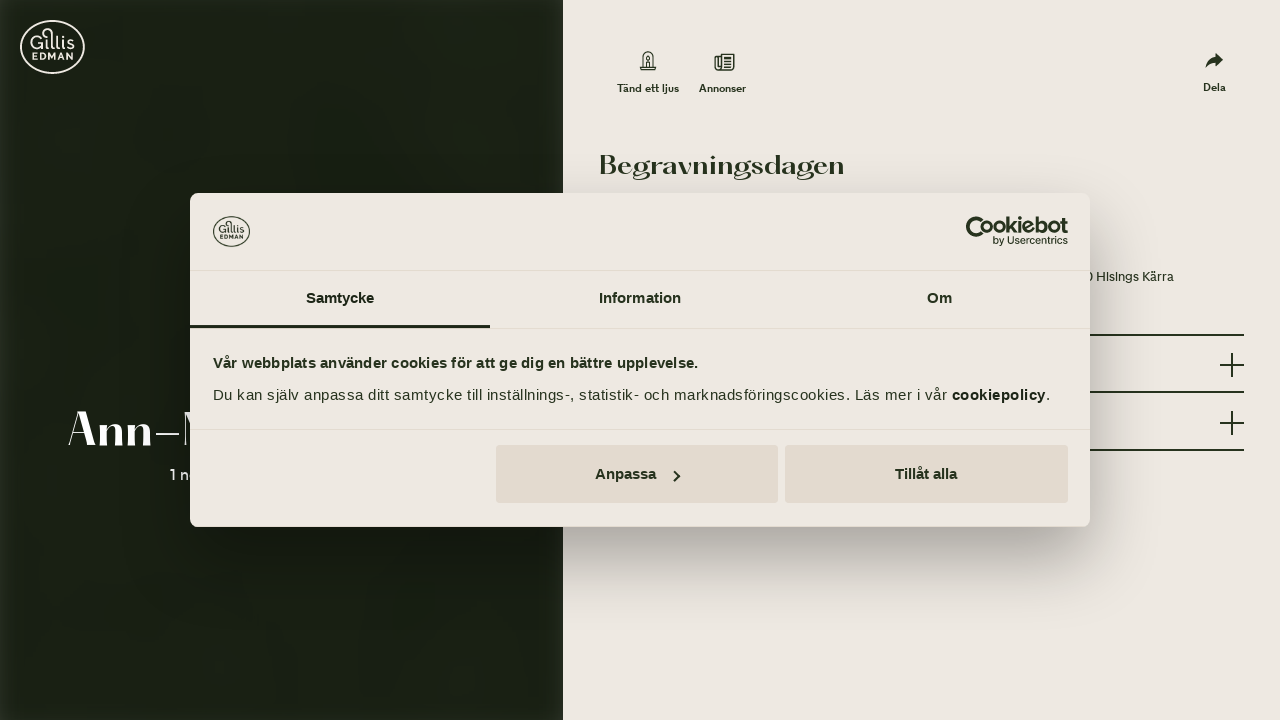

--- FILE ---
content_type: text/html; charset=utf-8
request_url: https://www.gillisedman.se/delta/minnessida/XXML/
body_size: 11787
content:
<!DOCTYPE html><html lang="sv"><head cookieconsent="ignore"><meta charSet="utf-8"/><meta name="viewport" content="width=device-width"/><title>Till minne av Ann-Marie Larsson - Gillis Edman Begravningsbyrå</title><meta name="description" content="1 november 1942 - 22 juli 2021"/><meta name="og:title" content="Till minne av Ann-Marie Larsson - Gillis Edman Begravningsbyrå"/><meta name="og:description" content="1 november 1942 - 22 juli 2021"/><meta name="og:type" content="person"/><meta name="og:image" content="https://www.gillisedman.se/og-image?width=1200&amp;height=630&amp;url=https://www.gillisedman.se/delta/minnessida-og-image/XXML"/><meta name="twitter:title" content="Till minne av Ann-Marie Larsson - Gillis Edman Begravningsbyrå"/><meta name="twitter:description" content="1 november 1942 - 22 juli 2021"/><link rel="canonical"/><meta property="og:locale" content="sv_SE"/><meta name="twitter:card" content="summary"/><link rel="icon" href="/favicon-gillis.svg" type="image/svg+xml"/><link rel="mask-icon" href="/mask-icongillis.svg" color="#45563A"/><meta name="google-site-verification" content="jaEENuaqWebUeTgT9zU25a0uWQF0otpHlSjNipsLoCQ"/><meta name="msvalidate.01" content="8A32D8FD74A3F55245E5A0F41CE610E8"/><meta name="next-head-count" content="17"/><script id="consent-script" data-cookieconsent="ignore">window.dataLayer = window.dataLayer || [];
                  function gtag() {
                    dataLayer.push(arguments);
                  }
                  gtag("consent", "default", {
                    ad_personalization: "denied",
                    ad_storage: "denied",
                    ad_user_data: "denied",
                    analytics_storage: "denied",
                    functionality_storage: "denied",
                    personalization_storage: "denied",
                    security_storage: "granted",
                    wait_for_update: 2000,
                  });
                  gtag("set", "ads_data_redaction", true);
                  gtag("set", "url_passthrough", true);</script><link data-next-font="" rel="preconnect" href="/" crossorigin="anonymous"/><link rel="preload" href="/delta/_next/static/css/139a793b459223b9.css" as="style"/><link rel="stylesheet" href="/delta/_next/static/css/139a793b459223b9.css" data-n-g=""/><noscript data-n-css=""></noscript><script defer="" nomodule="" src="/delta/_next/static/chunks/polyfills-78c92fac7aa8fdd8.js"></script><script src="/delta/_next/static/chunks/webpack-a621eabcaef8ab9f.js" defer="" data-cookieconsent="ignore"></script><script src="/delta/_next/static/chunks/framework-1e3afc61422b958b.js" defer="" data-cookieconsent="ignore"></script><script src="/delta/_next/static/chunks/main-667d7aaecf0bbd4c.js" defer="" data-cookieconsent="ignore"></script><script src="/delta/_next/static/chunks/pages/_app-57884c86e2618d53.js" defer="" data-cookieconsent="ignore"></script><script src="/delta/_next/static/chunks/pages/minnessida/%5Bid%5D-bb98e15265fe7b91.js" defer="" data-cookieconsent="ignore"></script><script src="/delta/_next/static/PmCS9_VSat83bBGwURDb0/_buildManifest.js" defer="" data-cookieconsent="ignore"></script><script src="/delta/_next/static/PmCS9_VSat83bBGwURDb0/_ssgManifest.js" defer="" data-cookieconsent="ignore"></script><style data-styled="" data-styled-version="5.3.11">html,body,div,span,applet,object,iframe,h1,h2,h3,h4,h5,h6,p,blockquote,pre,a,abbr,acronym,address,big,cite,code,del,dfn,em,img,ins,kbd,q,s,samp,small,strike,strong,sub,sup,tt,var,b,u,i,center,dl,dt,dd,ol,ul,li,fieldset,form,label,legend,table,caption,tbody,tfoot,thead,tr,th,td,article,aside,canvas,details,figcaption,figure,footer,header,hgroup,menu,nav,section,summary,time,mark,audio,video{margin:0;padding:0;border:0;outline:0;font-size:100%;font:inherit;-webkit-font-smoothing:antialiased;-moz-osx-font-smoothing:grayscale;font-smoothing:antialiased;font-feature-settings:"kern","liga","pnum";vertical-align:baseline;}/*!sc*/
article,aside,details,figcaption,figure,footer,header,hgroup,menu,nav,section{display:block;}/*!sc*/
*{box-sizing:border-box;}/*!sc*/
html{font-size:62.5%;}/*!sc*/
body{line-height:1;}/*!sc*/
blockquote,q{quotes:none;}/*!sc*/
blockquote:before,blockquote:after,q:before,q:after{content:'';content:none;}/*!sc*/
ins{-webkit-text-decoration:none;text-decoration:none;}/*!sc*/
del{-webkit-text-decoration:line-through;text-decoration:line-through;}/*!sc*/
table{border-collapse:collapse;border-spacing:0;}/*!sc*/
html{font-family:sans-serif;-ms-text-size-adjust:100%;-webkit-text-size-adjust:100%;}/*!sc*/
audio,canvas,progress,video{display:inline-block;vertical-align:baseline;}/*!sc*/
audio:not([controls]){display:none;height:0;}/*!sc*/
[hidden],template{display:none;}/*!sc*/
a{background:transparent;}/*!sc*/
a:active,a:hover{outline:0;}/*!sc*/
abbr[title]{border-bottom:1px dotted;}/*!sc*/
b,strong{font-weight:bold;}/*!sc*/
dfn{font-style:italic;}/*!sc*/
small{font-size:80%;}/*!sc*/
sub,sup{font-size:75%;line-height:0;position:relative;vertical-align:baseline;}/*!sc*/
sup{top:-0.5em;}/*!sc*/
sub{bottom:-0.25em;}/*!sc*/
img{border:0;max-width:100%;}/*!sc*/
svg:not(:root){overflow:hidden;}/*!sc*/
hr{-moz-box-sizing:content-box;box-sizing:content-box;height:0;}/*!sc*/
pre{overflow:auto;}/*!sc*/
code,kbd,pre,samp{font-family:monospace,monospace;}/*!sc*/
button,input,optgroup,select,textarea{color:inherit;font:inherit;}/*!sc*/
button{overflow:visible;}/*!sc*/
button,select{text-transform:none;}/*!sc*/
button,html input[type="button"],input[type="reset"],input[type="submit"]{cursor:pointer;}/*!sc*/
button[disabled],html input[disabled]{cursor:default;}/*!sc*/
button::-moz-focus-inner,input::-moz-focus-inner{border:0;padding:0;}/*!sc*/
input{line-height:normal;}/*!sc*/
input[type="checkbox"],input[type="radio"]{box-sizing:border-box;padding:0;}/*!sc*/
input[type="number"]::-webkit-inner-spin-button,input[type="number"]::-webkit-outer-spin-button{display:none;}/*!sc*/
input[type="search"]{-webkit-appearance:textfield;box-sizing:border-box;}/*!sc*/
input[type="search"]::-webkit-search-cancel-button,input[type="search"]::-webkit-search-decoration{-webkit-appearance:none;}/*!sc*/
textarea{overflow:auto;}/*!sc*/
optgroup{font-weight:bold;}/*!sc*/
data-styled.g1[id="sc-global-fHOpRt1"]{content:"sc-global-fHOpRt1,"}/*!sc*/
.lfXLs{color:#27331E;font-size:1.8rem;-webkit-column-count:auto;column-count:auto;font-weight:normal;font-style:normal;margin-bottom:0.4rem;line-height:1.4;max-width:80rem;}/*!sc*/
.lfXLs a:not([class]){-webkit-text-decoration:underline;text-decoration:underline;color:#45563A;}/*!sc*/
.lfXLs a:not([class]):hover{color:#C8A58E;}/*!sc*/
@media screen and (max-width:768px){.lfXLs{-webkit-column-count:auto;column-count:auto;}}/*!sc*/
.iheWVC{color:#27331E;font-size:1.6rem;-webkit-column-count:auto;column-count:auto;font-weight:normal;font-style:normal;margin-bottom:0.4rem;line-height:1.4;max-width:80rem;}/*!sc*/
.iheWVC a:not([class]){-webkit-text-decoration:underline;text-decoration:underline;color:#45563A;}/*!sc*/
.iheWVC a:not([class]):hover{color:#C8A58E;}/*!sc*/
@media screen and (max-width:768px){.iheWVC{-webkit-column-count:auto;column-count:auto;}}/*!sc*/
.iOZemG{color:#27331E;font-size:1.8rem;-webkit-column-count:auto;column-count:auto;font-weight:bold;font-style:normal;margin-bottom:0.4rem;line-height:1.4;max-width:80rem;}/*!sc*/
.iOZemG a:not([class]){-webkit-text-decoration:underline;text-decoration:underline;color:#45563A;}/*!sc*/
.iOZemG a:not([class]):hover{color:#C8A58E;}/*!sc*/
@media screen and (max-width:768px){.iOZemG{-webkit-column-count:auto;column-count:auto;}}/*!sc*/
data-styled.g2[id="sc-c45e863f-0"]{content:"lfXLs,iheWVC,iOZemG,"}/*!sc*/
.iTsyrN{display:-webkit-box;display:-webkit-flex;display:-ms-flexbox;display:flex;-webkit-align-items:center;-webkit-box-align:center;-ms-flex-align:center;align-items:center;width:24px;}/*!sc*/
@media screen and (max-width:768px){.iTsyrN{width:20px;}}/*!sc*/
.iTsyrN > svg{width:100%;}/*!sc*/
data-styled.g3[id="sc-b93761aa-0"]{content:"iTsyrN,"}/*!sc*/
.cJJpG{display:-webkit-box;display:-webkit-flex;display:-ms-flexbox;display:flex;width:100%;height:auto;-webkit-align-items:center;-webkit-box-align:center;-ms-flex-align:center;align-items:center;-webkit-box-pack:justify;-webkit-justify-content:space-between;-ms-flex-pack:justify;justify-content:space-between;-webkit-align-items:center;-webkit-box-align:center;-ms-flex-align:center;align-items:center;-webkit-flex-wrap:nowrap;-ms-flex-wrap:nowrap;flex-wrap:nowrap;}/*!sc*/
data-styled.g4[id="sc-60a6733d-0"]{content:"cJJpG,"}/*!sc*/
.hbJXHF{padding:0 3.6rem;-webkit-box-pack:start;-webkit-justify-content:flex-start;-ms-flex-pack:start;justify-content:flex-start;}/*!sc*/
.hbJXHF svg{width:6rem;margin-right:2rem;margin-bottom:2.4rem;}/*!sc*/
.hbJXHF > .sc-c45e863f-0{display:none;font-size:4.2rem;font-family:hatton;font-weight:bold;font-feature-settings:'kern','pnum','ss01';}/*!sc*/
data-styled.g21[id="sc-9389d4f9-0"]{content:"hbJXHF,"}/*!sc*/
@media screen and (min-width:1440px){html{font-size:70%;}}/*!sc*/
@media screen and (min-width:1680px){html{font-size:76%;}}/*!sc*/
@media screen and (max-width:1024px){html{font-size:55%;}}/*!sc*/
@media screen and (max-width:768px){html{font-size:55%;}}/*!sc*/
html,body{font-family:magsans;}/*!sc*/
body{color:#27331E;font-size:1.8rem;}/*!sc*/
body #__next{display:-webkit-box;display:-webkit-flex;display:-ms-flexbox;display:flex;-webkit-flex-direction:column;-ms-flex-direction:column;flex-direction:column;min-height:100vh;}/*!sc*/
@media screen and (max-width:768px){body{padding-top:110px;}body #__next{min-height:calc( 100vh - 110px);}}/*!sc*/
body.hide-header{padding-top:0px !important;}/*!sc*/
input{font-size:1.8rem;}/*!sc*/
a{-webkit-text-decoration:none;text-decoration:none;}/*!sc*/
p{color:#27331E;}/*!sc*/
h1,h2,h3,h4,h5,h6,strong{font-weight:bold;}/*!sc*/
h1,h2,h3,h4,h5,h6{font-family:hatton;}/*!sc*/
h1{font-size:4.2rem;}/*!sc*/
h2{font-size:3.2rem;}/*!sc*/
h3{font-size:2.4rem;}/*!sc*/
h4{font-size:1.8rem;}/*!sc*/
h5{font-size:1.6rem;}/*!sc*/
h6{font-size:1.3rem;}/*!sc*/
code,kbd,pre,samp{font-family:monospace;background:#e6e6e6;padding:.1em .2em;margin:0.1em;padding:.25ex .75ch;}/*!sc*/
.sc-9389d4f9-0{display:none;}/*!sc*/
.basicLightbox{background:rgba(0,0,0,0.4);-webkit-transition:opacity .3s ease;transition:opacity .3s ease;z-index:10000;}/*!sc*/
.basicLightbox .basicLightbox__placeholder{-webkit-transform:none !important;-ms-transform:none !important;transform:none !important;}/*!sc*/
.lightbox-video .basicLightbox__placeholder{width:100%;max-width:95vw;}/*!sc*/
.lightbox-video .iframe-wrapper{position:relative;padding-bottom:56.25%;height:0;}/*!sc*/
.lightbox-video .iframe-wrapper > iframe{position:absolute;top:0;left:0;width:100%;height:100%;}/*!sc*/
.lightbox-gallery .basicLightbox__placeholder{width:100%;max-width:95vw;max-height:100vh;padding:4.2rem 0;}/*!sc*/
.lightbox-gallery .close-wrapper{cursor:pointer;position:absolute;top:0;right:0;z-index:10001;}/*!sc*/
data-styled.g22[id="sc-global-klQHAO1"]{content:"sc-global-klQHAO1,"}/*!sc*/
.gXJauK{position:relative;display:-webkit-inline-box;display:-webkit-inline-flex;display:-ms-inline-flexbox;display:inline-flex;-webkit-align-items:center;-webkit-box-align:center;-ms-flex-align:center;align-items:center;-webkit-box-pack:center;-webkit-justify-content:center;-ms-flex-pack:center;justify-content:center;font-family:magsans;font-weight:700;text-transform:uppercase;-webkit-letter-spacing:0.075em;-moz-letter-spacing:0.075em;-ms-letter-spacing:0.075em;letter-spacing:0.075em;font-size:1.6rem;padding:0;border-radius:10rem;opacity:1;-webkit-transition:0.3s cubic-bezier(0.390,0.575,0.565,1.000);transition:0.3s cubic-bezier(0.390,0.575,0.565,1.000);color:#27331E;background-color:transparent;border:none;line-height:1.4;}/*!sc*/
.gXJauK .sc-b93761aa-0{margin-right:0.4rem;}/*!sc*/
.gXJauK > .sc-b93761aa-0 > svg > path{fill:#27331E;-webkit-transition:0.3s cubic-bezier(0.390,0.575,0.565,1.000);transition:0.3s cubic-bezier(0.390,0.575,0.565,1.000);}/*!sc*/
.gXJauK:focus{outline:none;}/*!sc*/
.gXJauK:hover{color:#45563A;background-color:transparent;}/*!sc*/
.gXJauK:hover > .sc-b93761aa-0 > svg > path{fill:#45563A;}/*!sc*/
.iZgrNy{position:relative;display:-webkit-inline-box;display:-webkit-inline-flex;display:-ms-inline-flexbox;display:inline-flex;-webkit-align-items:center;-webkit-box-align:center;-ms-flex-align:center;align-items:center;-webkit-box-pack:center;-webkit-justify-content:center;-ms-flex-pack:center;justify-content:center;font-family:magsans;font-weight:700;text-transform:uppercase;-webkit-letter-spacing:0.075em;-moz-letter-spacing:0.075em;-ms-letter-spacing:0.075em;letter-spacing:0.075em;font-size:1.3rem;padding:0.8rem 2rem;border-radius:10rem;opacity:1;-webkit-transition:0.3s cubic-bezier(0.390,0.575,0.565,1.000);transition:0.3s cubic-bezier(0.390,0.575,0.565,1.000);color:#EEE9E2;background-color:#27331E;border:none;line-height:1.4;}/*!sc*/
.iZgrNy .sc-b93761aa-0{margin-right:0.4rem;}/*!sc*/
.iZgrNy > .sc-b93761aa-0 > svg > path{fill:#EEE9E2;-webkit-transition:0.3s cubic-bezier(0.390,0.575,0.565,1.000);transition:0.3s cubic-bezier(0.390,0.575,0.565,1.000);}/*!sc*/
.iZgrNy:focus{outline:none;}/*!sc*/
.iZgrNy:hover{color:#EEE9E2;background-color:#45563A;}/*!sc*/
.iZgrNy:hover > .sc-b93761aa-0 > svg > path{fill:#EEE9E2;}/*!sc*/
data-styled.g23[id="sc-2164ef0e-0"]{content:"gXJauK,iZgrNy,"}/*!sc*/
.bLnVvV{color:#27331E;font-weight:bold;font-size:4.2rem;}/*!sc*/
.bLnVvV span{font-feature-settings:'kern','pnum','ss01';}/*!sc*/
data-styled.g27[id="sc-b97b6083-1"]{content:"bLnVvV,"}/*!sc*/
.kjyhtu{color:#27331E;font-weight:bold;font-size:2.4rem;}/*!sc*/
.kjyhtu span{font-feature-settings:'kern','pnum','ss01';}/*!sc*/
.gjPUmr{color:#27331E;font-weight:bold;font-size:1.6rem;}/*!sc*/
.gjPUmr span{font-feature-settings:'kern','pnum','ss01';}/*!sc*/
data-styled.g28[id="sc-b97b6083-2"]{content:"kjyhtu,gjPUmr,"}/*!sc*/
.isRpVO{text-transform:uppercase;font-size:1.3rem;margin:0 0 0.8rem;font-weight:bold;-webkit-letter-spacing:0.075em;-moz-letter-spacing:0.075em;-ms-letter-spacing:0.075em;letter-spacing:0.075em;text-transform:uppercase;color:#27331E;}/*!sc*/
data-styled.g33[id="sc-4de2b8e6-0"]{content:"isRpVO,"}/*!sc*/
.jhGNLD{max-width:1440px;margin:0 auto;width:100%;padding:0 3.6rem;}/*!sc*/
@media screen and (max-width:1024px){.jhGNLD{padding:0 2.4rem;}}/*!sc*/
data-styled.g43[id="sc-3a6f082c-0"]{content:"jhGNLD,"}/*!sc*/
.hifahq{display:grid;grid-template-columns:repeat(2,minmax(0,1fr));grid-column-gap:3.6rem;grid-row-gap:3.6rem;text-align:left;-webkit-align-items:start;-webkit-box-align:start;-ms-flex-align:start;align-items:start;justify-items:start;text-align:left;}/*!sc*/
.no-cssgrid .sc-4c7b6e19-0{display:-webkit-box;display:-webkit-flex;display:-ms-flexbox;display:flex;}/*!sc*/
.hifahq .row-reverse{-webkit-flex-direction:row-reverse;-ms-flex-direction:row-reverse;flex-direction:row-reverse;}/*!sc*/
.hifahq > *{width:100%;}/*!sc*/
.no-cssgrid .sc-4c7b6e19-0 > *{width:calc(50% - 3.6rem);margin-right:3.6rem;margin-bottom:3.6rem;}/*!sc*/
@media screen and (max-width:768px){.hifahq{grid-template-columns:1fr;grid-row-gap:2.4rem;}}/*!sc*/
.boQybH{display:grid;grid-template-columns:repeat(1,minmax(0,1fr));grid-column-gap:3.6rem;grid-row-gap:3.6rem;text-align:left;-webkit-align-items:start;-webkit-box-align:start;-ms-flex-align:start;align-items:start;justify-items:start;text-align:left;}/*!sc*/
.no-cssgrid .sc-4c7b6e19-0{display:-webkit-box;display:-webkit-flex;display:-ms-flexbox;display:flex;}/*!sc*/
.boQybH .row-reverse{-webkit-flex-direction:row-reverse;-ms-flex-direction:row-reverse;flex-direction:row-reverse;}/*!sc*/
.boQybH > *{width:100%;}/*!sc*/
.no-cssgrid .sc-4c7b6e19-0 > *{width:calc(100% - 3.6rem);margin-right:3.6rem;margin-bottom:3.6rem;}/*!sc*/
@media screen and (max-width:768px){.boQybH{grid-template-columns:1fr;grid-row-gap:2.4rem;}}/*!sc*/
@media screen and (max-width:1024px){.boQybH{grid-template-columns:repeat(1,1fr);grid-row-gap:3.6rem;grid-column-gap:2.6rem;}}/*!sc*/
@media screen and (max-width:768px){.boQybH{grid-template-columns:repeat(1,1fr);grid-row-gap:3.6rem;grid-column-gap:2.6rem;}}/*!sc*/
data-styled.g44[id="sc-4c7b6e19-0"]{content:"hifahq,boQybH,"}/*!sc*/
.glboaz{height:0;width:100%;margin:0;padding-top:0.4rem;padding-bottom:0.4rem;display:block;position:relative;background:transparent;}/*!sc*/
@media screen and (max-width:1024px){.glboaz{padding-top:0.4rem;padding-bottom:0.4rem;}}/*!sc*/
@media screen and (max-width:768px){.glboaz{padding-top:0.4rem;padding-bottom:0.4rem;}}/*!sc*/
.glboaz::after{content:'';background-color:#EEE9E2;position:absolute;display:inline-block;width:100%;height:0;margin-left:auto;margin-right:auto;left:0;right:0;}/*!sc*/
.jRwIbf{height:0;width:100%;margin:0;padding-top:1.6rem;padding-bottom:1.6rem;display:block;position:relative;background:transparent;}/*!sc*/
@media screen and (max-width:1024px){.jRwIbf{padding-top:1.6rem;padding-bottom:1.6rem;}}/*!sc*/
@media screen and (max-width:768px){.jRwIbf{padding-top:1.6rem;padding-bottom:1.6rem;}}/*!sc*/
.jRwIbf::after{content:'';background-color:#EEE9E2;position:absolute;display:inline-block;width:100%;height:0;margin-left:auto;margin-right:auto;left:0;right:0;}/*!sc*/
.jcBzLf{height:1px;width:100%;margin:0;padding-top:1.6rem;padding-bottom:1.6rem;display:block;position:relative;background:transparent;}/*!sc*/
@media screen and (max-width:1024px){.jcBzLf{padding-top:1.6rem;padding-bottom:1.6rem;}}/*!sc*/
@media screen and (max-width:768px){.jcBzLf{padding-top:1.6rem;padding-bottom:1.6rem;}}/*!sc*/
.jcBzLf::after{content:'';background-color:#EEE9E2;position:absolute;display:inline-block;width:100%;height:0;margin-left:auto;margin-right:auto;left:0;right:0;border-bottom:2px solid #27331E;width:100%;}/*!sc*/
.cVWIrL{height:0;width:100%;margin:0;padding-top:0.8rem;padding-bottom:0.8rem;display:block;position:relative;background:transparent;}/*!sc*/
@media screen and (max-width:1024px){.cVWIrL{padding-top:0.8rem;padding-bottom:0.8rem;}}/*!sc*/
@media screen and (max-width:768px){.cVWIrL{padding-top:0.8rem;padding-bottom:0.8rem;}}/*!sc*/
.cVWIrL::after{content:'';background-color:#EEE9E2;position:absolute;display:inline-block;width:100%;height:0;margin-left:auto;margin-right:auto;left:0;right:0;}/*!sc*/
data-styled.g66[id="sc-1dc7a6cd-0"]{content:"glboaz,jRwIbf,jcBzLf,cVWIrL,"}/*!sc*/
.dKHAGJ{padding:0 0;display:-webkit-box;display:-webkit-flex;display:-ms-flexbox;display:flex;-webkit-flex-direction:column;-ms-flex-direction:column;flex-direction:column;-webkit-flex:1;-ms-flex:1;flex:1;}/*!sc*/
.dKHAGJ > .sc-1dc7a6cd-0:last-child{padding:0;}/*!sc*/
data-styled.g67[id="sc-15eeabc5-0"]{content:"dKHAGJ,"}/*!sc*/
@media print{html{font-size:50%;}body{overflow:auto;}.sc-fd568799-0{display:none !important;}.sc-9389d4f9-0{display:-webkit-box;display:-webkit-flex;display:-ms-flexbox;display:flex;}.sc-381ac46e-0{display:none;}.sc-15eeabc5-0 > .sc-3a6f082c-0 > .sc-4c7b6e19-0 > .sc-2d912902-0:first-of-type:not(:last-of-type){display:none;}.sc-15eeabc5-0 > div > .sc-3a6f082c-0 > .sc-4c7b6e19-0 > .sc-2d912902-0:first-of-type:not(:last-of-type){display:none;}.sc-15eeabc5-0 > div > .sc-3a6f082c-0{margin:0;padding:0;}.sc-15eeabc5-0 > div > .sc-3a6f082c-0 > .sc-4c7b6e19-0{display:block;}.sc-14b61039-0{display:none;}.sc-da43637c-0{display:none;}.sc-9da46c96-0{display:none;}.sc-2997b0c7-0{display:none;}.sc-77bb263e-0{margin-top:3.6rem;position:relative;width:auto;border:1px solid #999;}}/*!sc*/
data-styled.g68[id="sc-global-jYhPrl1"]{content:"sc-global-jYhPrl1,"}/*!sc*/
.hDdtIB h1,.hDdtIB h2,.hDdtIB h3,.hDdtIB h4,.hDdtIB h5,.hDdtIB h6{line-height:1.2;}/*!sc*/
.hDdtIB h1 span,.hDdtIB h2 span,.hDdtIB h3 span,.hDdtIB h4 span,.hDdtIB h5 span,.hDdtIB h6 span{font-feature-settings:normal;}/*!sc*/
@media screen and (max-width:768px){.hDdtIB h1 br,.hDdtIB h2 br,.hDdtIB h3 br,.hDdtIB h4 br,.hDdtIB h5 br,.hDdtIB h6 br{display:none;}}/*!sc*/
.hDdtIB h1{margin-bottom:2.4rem;}/*!sc*/
.hDdtIB h2{margin-bottom:2rem;}/*!sc*/
.hDdtIB h3,.hDdtIB h4,.hDdtIB h5,.hDdtIB h6{margin-bottom:1.6rem;}/*!sc*/
.hDdtIB p,.hDdtIB ul,.hDdtIB ol{margin-bottom:2.4rem;line-height:1.5;}/*!sc*/
.hDdtIB ul,.hDdtIB ol{padding-left:4.8rem;text-align:left;}/*!sc*/
.hDdtIB ul li,.hDdtIB ol li{margin-bottom:1.6rem;text-align:left;}/*!sc*/
@media screen and (max-width:768px){.hDdtIB ul,.hDdtIB ol{padding-left:3.6rem;}}/*!sc*/
.hDdtIB em{font-style:italic;}/*!sc*/
data-styled.g73[id="sc-44c89f7a-0"]{content:"hDdtIB,"}/*!sc*/
.cftwty{display:-webkit-box;display:-webkit-flex;display:-ms-flexbox;display:flex;-webkit-align-items:center;-webkit-box-align:center;-ms-flex-align:center;align-items:center;border-bottom:2px solid;border-top:none;padding-bottom:1.6rem;padding-top:0;border-color:#27331E;}/*!sc*/
.cftwty .sc-b93761aa-0{margin-right:0.8rem;}/*!sc*/
.cftwty .sc-b97b6083-1,.cftwty .sc-b97b6083-2,.cftwty .sc-b97b6083-3,.cftwty .sc-b97b6083-4,.cftwty .sc-b97b6083-5,.cftwty .sc-b97b6083-6{font-family:magsans;color:#27331E;text-transform:none;-webkit-flex:1;-ms-flex:1;flex:1;text-align:left;-webkit-letter-spacing:0.075em;-moz-letter-spacing:0.075em;-ms-letter-spacing:0.075em;letter-spacing:0.075em;-webkit-letter-spacing:0;-moz-letter-spacing:0;-ms-letter-spacing:0;letter-spacing:0;}/*!sc*/
data-styled.g93[id="sc-83441879-0"]{content:"cftwty,"}/*!sc*/
.cDSivR{overflow:hidden;}/*!sc*/
data-styled.g100[id="sc-9d88e92d-0"]{content:"cDSivR,"}/*!sc*/
.haycLf{position:relative;width:100%;display:-webkit-box;display:-webkit-flex;display:-ms-flexbox;display:flex;-webkit-box-pack:center;-webkit-justify-content:center;-ms-flex-pack:center;justify-content:center;-webkit-align-items:center;-webkit-box-align:center;-ms-flex-align:center;align-items:center;}/*!sc*/
.haycLf:after{position:absolute;display:block;top:0;left:0;content:'';height:100%;width:100%;z-index:1;}/*!sc*/
@media screen and (min-width:769px){.haycLf{height:100vh;width:52vw;position:fixed;left:0;}}/*!sc*/
@media screen and (min-width:1200px){.haycLf{width:44vw;}}/*!sc*/
.haycLf .sc-c45e863f-0{color:#27331E;font-size:1.6rem;margin-bottom:0.8rem;}/*!sc*/
.haycLf h1,.haycLf h2,.haycLf h3,.haycLf h4,.haycLf h5,.haycLf h6{color:#27331E;}/*!sc*/
.haycLf .sc-da43637c-0{height:auto;}/*!sc*/
.haycLf .sc-da43637c-0:after{background:none;}/*!sc*/
data-styled.g236[id="sc-c258c0f8-0"]{content:"haycLf,"}/*!sc*/
.ennkAb{width:100%;max-width:65px;z-index:3;position:absolute;top:0;left:0;margin:2rem;}/*!sc*/
data-styled.g237[id="sc-c258c0f8-1"]{content:"ennkAb,"}/*!sc*/
.bxRYTP{width:100%;z-index:2;}/*!sc*/
@media screen and (min-width:769px){.bxRYTP{overflow-y:auto;max-height:100vh;}}/*!sc*/
data-styled.g239[id="sc-c258c0f8-3"]{content:"bxRYTP,"}/*!sc*/
.fiYMOa{padding:10rem 0 6.4rem;width:100%;max-width:650px;margin:0 auto;text-align:center;z-index:2;}/*!sc*/
data-styled.g240[id="sc-c258c0f8-4"]{content:"fiYMOa,"}/*!sc*/
.jJNjZR{position:relative;margin-bottom:1.6rem;border-bottom:2px solid #27331E;}/*!sc*/
.jJNjZR > .sc-2164ef0e-0{position:absolute;top:-0.2rem;right:1.6rem;}/*!sc*/
.jJNjZR .sc-83441879-0{display:-webkit-box;display:-webkit-flex;display:-ms-flexbox;display:flex;-webkit-align-items:center;-webkit-box-align:center;-ms-flex-align:center;align-items:center;border:none;margin-top:0;}/*!sc*/
.jJNjZR .sc-83441879-0 h2{font-size:1.8rem;}/*!sc*/
data-styled.g305[id="sc-30e20a5-0"]{content:"jJNjZR,"}/*!sc*/
.dpZeyu{width:24px;height:24px;position:relative;}/*!sc*/
.dpZeyu:before,.dpZeyu:after{position:absolute;content:' ';height:24px;width:2px;right:11px;bottom:6px;background-color:#27331E;-webkit-transition:-webkit-transform 0.2s;-webkit-transition:transform 0.2s;transition:transform 0.2s;}/*!sc*/
.dpZeyu:before{-webkit-transform:rotate(0deg);-ms-transform:rotate(0deg);transform:rotate(0deg);}/*!sc*/
.dpZeyu:after{-webkit-transform:rotate(90deg);-ms-transform:rotate(90deg);transform:rotate(90deg);visibility:visible;}/*!sc*/
data-styled.g306[id="sc-30e20a5-1"]{content:"dpZeyu,"}/*!sc*/
.cnTaHN{display:-webkit-box;display:-webkit-flex;display:-ms-flexbox;display:flex;-webkit-flex-direction:row;-ms-flex-direction:row;flex-direction:row;-webkit-box-pack:justify;-webkit-justify-content:space-between;-ms-flex-pack:justify;justify-content:space-between;-webkit-align-items:center;-webkit-box-align:center;-ms-flex-align:center;align-items:center;cursor:pointer;}/*!sc*/
data-styled.g307[id="sc-30e20a5-2"]{content:"cnTaHN,"}/*!sc*/
.elwyNd{position:fixed;overflow-y:auto;z-index:2002;max-height:100%;max-width:100%;background:#27331E;width:34rem;height:calc(100vh - 60px);top:0;left:0;top:auto;bottom:0;}/*!sc*/
.elwyNd .sc-83441879-0{border-bottom:1px solid #EEE9E2;}/*!sc*/
.elwyNd .sc-c45e863f-0{color:#EEE9E2;}/*!sc*/
.elwyNd .sc-b97b6083-1,.elwyNd .sc-b97b6083-2,.elwyNd .sc-b97b6083-3,.elwyNd .sc-b97b6083-4,.elwyNd .sc-b97b6083-5,.elwyNd .sc-b97b6083-6{color:#EEE9E2;}/*!sc*/
data-styled.g381[id="sc-58849375-0"]{content:"elwyNd,"}/*!sc*/
.iWGraZ{height:100%;}/*!sc*/
data-styled.g382[id="sc-58849375-1"]{content:"iWGraZ,"}/*!sc*/
.jvsBvb{padding:3.6rem 3.6rem 3.6rem 2.4rem;}/*!sc*/
@media screen and (max-width:768px){.jvsBvb{padding-bottom:6.4rem;}}/*!sc*/
data-styled.g430[id="sc-6341f7-0"]{content:"jvsBvb,"}/*!sc*/
.ccKfEH{list-style:none;padding:0;margin-bottom:3.6rem;}/*!sc*/
.ccKfEH:last-child{margin-bottom:0;}/*!sc*/
data-styled.g432[id="sc-f03a3944-1"]{content:"ccKfEH,"}/*!sc*/
.bGXlTx{margin-bottom:2rem;}/*!sc*/
.bGXlTx .sc-4de2b8e6-0{font-weight:normal;text-transform:uppercase;color:rgba(238,233,226,0.8);}/*!sc*/
.bGXlTx .sc-c45e863f-0{color:#EEE9E2;line-height:1.2;}/*!sc*/
data-styled.g433[id="sc-f03a3944-2"]{content:"bGXlTx,"}/*!sc*/
.gpJnsA{background:transparent;border:none;outline:none;width:100%;text-align:left;padding:0;}/*!sc*/
.gpJnsA:hover{opacity:0.7;}/*!sc*/
data-styled.g434[id="sc-f03a3944-3"]{content:"gpJnsA,"}/*!sc*/
.iykPOk{display:-webkit-box;display:-webkit-flex;display:-ms-flexbox;display:flex;-webkit-flex-direction:column;-ms-flex-direction:column;flex-direction:column;-webkit-flex:1;-ms-flex:1;flex:1;background:#FFFFFF;}/*!sc*/
@media screen and (min-width:769px){.iykPOk{-webkit-flex-direction:row;-ms-flex-direction:row;flex-direction:row;-webkit-box-pack:end;-webkit-justify-content:flex-end;-ms-flex-pack:end;justify-content:flex-end;}}/*!sc*/
data-styled.g493[id="sc-bcb2a5b4-0"]{content:"iykPOk,"}/*!sc*/
.fKHcAb{background:#EEE9E2;min-height:calc(100vh - 500px);padding-bottom:76px;}/*!sc*/
@media screen and (min-width:769px){.fKHcAb{width:48vw;min-height:100vh;-webkit-box-pack:end;-webkit-justify-content:flex-end;-ms-flex-pack:end;justify-content:flex-end;padding-bottom:2.4rem;}}/*!sc*/
@media screen and (min-width:1200px){.fKHcAb{width:56vw;}}/*!sc*/
data-styled.g494[id="sc-148b5d25-0"]{content:"fKHcAb,"}/*!sc*/
.dfRdvV{position:fixed;left:0;bottom:0;width:100%;z-index:2;padding:0.8rem;border-bottom:0;background:#FCFBF9;box-shadow:0px 4px 14px 0px rgba(0,0,0,0.2);}/*!sc*/
@media screen and (min-width:769px){.dfRdvV{position:static;bottom:0;margin-bottom:3.6rem;background:transparent;padding-bottom:1.6rem;box-shadow:none;}}/*!sc*/
.dfRdvV .sc-3a6f082c-0{display:-webkit-box;display:-webkit-flex;display:-ms-flexbox;display:flex;-webkit-box-pack:justify;-webkit-justify-content:space-between;-ms-flex-pack:justify;justify-content:space-between;padding:0;}/*!sc*/
data-styled.g496[id="sc-d69f49ae-0"]{content:"dfRdvV,"}/*!sc*/
.dRAVVh{display:-webkit-box;display:-webkit-flex;display:-ms-flexbox;display:flex;-webkit-align-items:center;-webkit-box-align:center;-ms-flex-align:center;align-items:center;}/*!sc*/
@media screen and (max-width:768px){.dRAVVh{margin-left:0.8rem;}}/*!sc*/
data-styled.g497[id="sc-d69f49ae-1"]{content:"dRAVVh,"}/*!sc*/
.bdOmVV{display:-webkit-box;display:-webkit-flex;display:-ms-flexbox;display:flex;-webkit-align-items:center;-webkit-box-align:center;-ms-flex-align:center;align-items:center;}/*!sc*/
@media screen and (max-width:768px){.bdOmVV{margin-right:0.8rem;}}/*!sc*/
data-styled.g498[id="sc-d69f49ae-2"]{content:"bdOmVV,"}/*!sc*/
.hKzBKf{cursor:pointer;padding:0.8rem 1rem;color:#27331E;-webkit-box-pack:end;-webkit-justify-content:flex-end;-ms-flex-pack:end;justify-content:flex-end;display:-webkit-box;display:-webkit-flex;display:-ms-flexbox;display:flex;-webkit-flex-direction:column;-ms-flex-direction:column;flex-direction:column;-webkit-align-items:center;-webkit-box-align:center;-ms-flex-align:center;align-items:center;}/*!sc*/
.hKzBKf p{text-align:center;font-size:10px;margin-top:0.4rem;margin-bottom:0;}/*!sc*/
@media screen and (min-width:769px){.hKzBKf p{font-size:11px;margin-top:0.8rem;}}/*!sc*/
data-styled.g499[id="sc-d69f49ae-3"]{content:"hKzBKf,"}/*!sc*/
.cPuHUb .sc-6beaa6f2-0{margin-bottom:0;}/*!sc*/
.cPuHUb .sc-4de2b8e6-0{color:#27331E;margin-bottom:0.8rem;}/*!sc*/
.cPuHUb .sc-1dc7a6cd-0::after{border-color:#27331E;}/*!sc*/
.cPuHUb .sc-2164ef0e-0{margin-bottom:2.4rem;}/*!sc*/
data-styled.g501[id="sc-598d1327-0"]{content:"cPuHUb,"}/*!sc*/
.dpXvgT .sc-4de2b8e6-0{color:#27331E;margin-bottom:0.8rem;}/*!sc*/
data-styled.g504[id="sc-5c37ec38-0"]{content:"dpXvgT,"}/*!sc*/
.kVBOkb{display:-webkit-box;display:-webkit-flex;display:-ms-flexbox;display:flex;-webkit-flex-direction:column;-ms-flex-direction:column;flex-direction:column;}/*!sc*/
.kVBOkb .sc-60a6733d-0{display:block;}/*!sc*/
.kVBOkb .sc-60a6733d-0 .sc-2164ef0e-0:first-child{margin-right:1.6rem;}/*!sc*/
.kVBOkb .sc-60a6733d-0 .sc-2164ef0e-0:first-child span span{color:#999;}/*!sc*/
.kVBOkb .sc-4c7b6e19-0{grid-row-gap:1rem;}/*!sc*/
@media screen and (max-width:1400px){.kVBOkb .sc-4c7b6e19-0{grid-template-columns:repeat(1,1fr);grid-column-gap:2.6rem;}}/*!sc*/
data-styled.g507[id="sc-5dcc7177-0"]{content:"kVBOkb,"}/*!sc*/
</style></head><body><div id="__next"><div title="Till minne av Ann-Marie Larsson - Gillis Edman Begravningsbyrå" class="sc-9389d4f9-0 hbJXHF"><div class="sc-44c89f7a-0 hDdtIB"><div class="sc-60a6733d-0 cJJpG"><svg xmlns="http://www.w3.org/2000/svg" viewBox="0 0 190 159" fill="#27331E"><path d="M94.7246 0C42.4937 0 0 35.6262 0 79.42C0 123.214 42.4937 158.84 94.7246 158.84C146.955 158.84 189.449 123.214 189.449 79.42C189.449 35.6262 146.955 0 94.7246 0ZM94.7246 153.261C45.5703 153.261 5.57916 120.137 5.57916 79.42C5.57916 38.7027 45.5703 5.57916 94.7246 5.57916C143.879 5.57916 183.89 38.7027 183.89 79.42C183.89 120.137 143.879 153.261 94.7246 153.261Z"></path><path d="M80.9583 85.741C76.9135 85.741 74.9614 83.5507 74.9614 79.0569V57.5836H80.5366V77.218C80.5366 79.0023 80.7435 80.9075 83.1954 80.9075C83.3828 80.9075 83.5663 80.9075 83.7498 80.8841V85.4638C82.8343 85.6709 81.8967 85.764 80.9583 85.741Z"></path><path d="M114.136 85.741C108.444 85.741 105.676 83.129 105.676 77.2805V46.5268H111.271V76.363C111.271 79.5879 112.532 81.0246 115.358 81.0246C115.831 81.0287 116.303 81.0013 116.772 80.9426V85.534C115.902 85.6871 115.019 85.7564 114.136 85.741Z"></path><path d="M129.094 85.741C125.057 85.741 123.097 83.5546 123.097 79.0569V57.5836H128.672V77.218C128.672 79.0023 128.879 80.9075 131.327 80.9075C131.518 80.9075 131.717 80.9075 131.881 80.8841V85.4638C130.967 85.6709 130.031 85.764 129.094 85.741Z"></path><path d="M125.884 53.2265C125.208 53.2272 124.546 53.0273 123.983 52.652C123.42 52.2766 122.981 51.7427 122.722 51.1179C122.462 50.493 122.394 49.8052 122.526 49.1415C122.657 48.4778 122.982 47.868 123.461 47.3893C123.939 46.9106 124.548 46.5845 125.212 46.4522C125.875 46.32 126.563 46.3875 127.188 46.6462C127.813 46.9049 128.348 47.3433 128.724 47.9058C129.1 48.4683 129.3 49.1297 129.3 49.8063C129.302 50.2554 129.214 50.7003 129.043 51.1155C128.871 51.5306 128.62 51.9079 128.302 52.2256C127.985 52.5434 127.608 52.7953 127.193 52.9671C126.778 53.1388 126.333 53.227 125.884 53.2265Z"></path><path d="M147.553 85.9128C143.313 85.9128 139.159 83.7967 136.914 80.8373L140.037 77.5265C141.911 79.381 144.48 81.2667 147.682 81.2667C153.069 81.2667 153.487 78.3581 153.487 77.464C153.487 76.3161 152.753 75.2737 151.48 74.5983C150.825 74.1805 145.866 72.5603 145.175 72.2792C140.471 70.5925 138.472 68.3398 138.472 64.744C138.472 62.2726 139.35 60.379 141.15 58.9462C143.122 57.4464 145.549 56.6678 148.025 56.7403C151.672 56.7403 154.448 57.9116 156.501 60.2971L153.542 63.4204C152.179 62.0344 150.29 61.3317 147.908 61.3317C145.429 61.3317 143.762 62.6279 143.762 64.5566C143.743 65.096 143.887 65.6285 144.176 66.0843C144.466 66.54 144.886 66.8975 145.382 67.11C146.815 67.7932 151.477 69.4134 151.477 69.4134C156.595 71.2289 158.777 73.6144 158.777 77.3937C158.766 82.7308 154.573 85.9128 147.553 85.9128Z"></path><path d="M49.0685 86.0416C46.502 86.0616 43.9649 85.4955 41.6504 84.3862C39.391 83.2986 37.3658 81.78 35.6887 79.9158C33.9832 78.003 32.6415 75.7947 31.7298 73.3997C30.7703 70.9086 30.2831 68.2606 30.293 65.5912C30.2837 62.951 30.7711 60.3326 31.7298 57.8725C32.6443 55.5064 33.9892 53.3302 35.6965 51.4539C37.3924 49.6161 39.4377 48.1348 41.7129 47.0968C44.0958 46.0206 46.6843 45.4757 49.2988 45.5C53.1055 45.5 56.3265 46.3004 58.9072 47.8816C61.3144 49.3356 63.2797 51.4183 64.5917 53.9058L60.258 57.0292C59.2314 55.0433 57.6587 53.3921 55.7252 52.2699C53.7141 51.1306 51.4384 50.5408 49.127 50.5599C47.2492 50.5401 45.3952 50.9811 43.7275 51.8444C42.1401 52.6731 40.7375 53.8154 39.6046 55.202C38.4428 56.6429 37.5561 58.2853 36.9888 60.0472C36.3834 61.8959 36.0776 63.8294 36.083 65.7747C36.0696 67.7918 36.4174 69.795 37.1098 71.6896C37.7499 73.4507 38.705 75.0806 39.9287 76.4996C41.1154 77.8663 42.5671 78.9781 44.196 79.7675C45.8748 80.5809 47.7184 80.9963 49.5838 80.9817C51.7031 80.9792 53.7916 80.4748 55.6783 79.5098C57.7859 78.379 59.6446 76.8362 61.1443 74.9731L61.2965 74.7896V69.9405H52.7541V65.353H66.864V85.7527H61.2965V80.6772L60.1955 81.7352C57.1502 84.679 53.6169 86.0416 49.0685 86.0416Z"></path><path d="M36.5554 117.111V95.6304H51.3524V99.6947H41.1233V104.267H49.9625V108.065H41.1233V113.047H51.6218V117.111H36.5554Z"></path><path d="M58.1029 117.127V95.6538H65.9817C67.5587 95.6231 69.1257 95.9113 70.5887 96.501C71.8367 97.0125 72.9589 97.7889 73.8777 98.7764C74.7964 99.7639 75.4899 100.939 75.9101 102.221C76.3581 103.557 76.5823 104.958 76.5739 106.367C76.5923 107.871 76.3424 109.366 75.836 110.783C75.3699 112.053 74.6408 113.21 73.6964 114.179C72.7425 115.133 71.6003 115.878 70.3427 116.366C68.9499 116.892 67.4703 117.15 65.9817 117.127H58.1029ZM62.667 113.063H65.9817C66.8673 113.079 67.7462 112.905 68.5585 112.551C69.2773 112.231 69.9151 111.753 70.4247 111.154C70.9414 110.528 71.3325 109.808 71.5764 109.034C71.8454 108.168 71.9771 107.266 71.9669 106.359C71.9788 105.443 71.847 104.53 71.5764 103.654C71.3326 102.88 70.9341 102.164 70.4052 101.549C69.8879 100.962 69.2446 100.499 68.5233 100.194C67.7153 99.8614 66.8477 99.6967 65.9738 99.7103H62.667V113.063Z"></path><path d="M99.273 117.111V103.962L94.2522 113.563H91.7379L86.717 103.958V117.111H82.153V95.6304H86.92L92.9833 107.296L99.1012 95.6304H103.837V117.111H99.273Z"></path><path d="M125.228 117.127L123.276 111.892H116.284L114.359 117.127H109.639L117.838 95.6538H121.781L129.949 117.127H125.228ZM117.127 108.538H122.351L119.794 101.249L117.127 108.538Z"></path><path d="M150.403 117.111L139.967 104.106V117.111H135.403V95.6304H138.925L149.509 108.956V95.6616H154.073V117.111H150.403Z"></path><path d="M98.9529 85.7175C93.2566 85.7175 90.4885 83.129 90.4885 77.2805C90.4885 77.2805 90.4651 42.6343 90.4651 42.2751C90.4651 33.6038 86.3812 29.801 81.052 29.6058C74.282 29.3638 70.4441 33.7521 70.4441 38.7183C70.4441 43.3722 72.7867 48.0455 80.5756 48.0455V52.7306C69.269 53.8785 64.865 46.07 64.865 38.7183C64.865 30.6756 71.3499 24.1321 80.9583 24.1321C86.9981 24.1321 92.2805 26.8104 94.7715 33.1704C95.6968 35.5481 96.0442 38.5153 96.0442 41.9354C96.0442 42.3649 96.0677 76.363 96.0677 76.363C96.0677 79.5879 97.3287 81.0246 100.155 81.0246C100.628 81.0287 101.1 81.0013 101.569 80.9426V85.5028C100.706 85.657 99.8297 85.7289 98.9529 85.7175Z"></path></svg><p class="sc-c45e863f-0 lfXLs"><span>Till minne av Ann-Marie Larsson - Gillis Edman Begravningsbyrå</span></p></div></div></div><main class="sc-15eeabc5-0 dKHAGJ"><div class="sc-bcb2a5b4-0 iykPOk"><div class="sc-c258c0f8-0 haycLf"><div class="sc-c258c0f8-1 ennkAb"><a href="/delta/"><svg xmlns="http://www.w3.org/2000/svg" viewBox="0 0 190 159" fill="#27331E"><path d="M94.7246 0C42.4937 0 0 35.6262 0 79.42C0 123.214 42.4937 158.84 94.7246 158.84C146.955 158.84 189.449 123.214 189.449 79.42C189.449 35.6262 146.955 0 94.7246 0ZM94.7246 153.261C45.5703 153.261 5.57916 120.137 5.57916 79.42C5.57916 38.7027 45.5703 5.57916 94.7246 5.57916C143.879 5.57916 183.89 38.7027 183.89 79.42C183.89 120.137 143.879 153.261 94.7246 153.261Z"></path><path d="M80.9583 85.741C76.9135 85.741 74.9614 83.5507 74.9614 79.0569V57.5836H80.5366V77.218C80.5366 79.0023 80.7435 80.9075 83.1954 80.9075C83.3828 80.9075 83.5663 80.9075 83.7498 80.8841V85.4638C82.8343 85.6709 81.8967 85.764 80.9583 85.741Z"></path><path d="M114.136 85.741C108.444 85.741 105.676 83.129 105.676 77.2805V46.5268H111.271V76.363C111.271 79.5879 112.532 81.0246 115.358 81.0246C115.831 81.0287 116.303 81.0013 116.772 80.9426V85.534C115.902 85.6871 115.019 85.7564 114.136 85.741Z"></path><path d="M129.094 85.741C125.057 85.741 123.097 83.5546 123.097 79.0569V57.5836H128.672V77.218C128.672 79.0023 128.879 80.9075 131.327 80.9075C131.518 80.9075 131.717 80.9075 131.881 80.8841V85.4638C130.967 85.6709 130.031 85.764 129.094 85.741Z"></path><path d="M125.884 53.2265C125.208 53.2272 124.546 53.0273 123.983 52.652C123.42 52.2766 122.981 51.7427 122.722 51.1179C122.462 50.493 122.394 49.8052 122.526 49.1415C122.657 48.4778 122.982 47.868 123.461 47.3893C123.939 46.9106 124.548 46.5845 125.212 46.4522C125.875 46.32 126.563 46.3875 127.188 46.6462C127.813 46.9049 128.348 47.3433 128.724 47.9058C129.1 48.4683 129.3 49.1297 129.3 49.8063C129.302 50.2554 129.214 50.7003 129.043 51.1155C128.871 51.5306 128.62 51.9079 128.302 52.2256C127.985 52.5434 127.608 52.7953 127.193 52.9671C126.778 53.1388 126.333 53.227 125.884 53.2265Z"></path><path d="M147.553 85.9128C143.313 85.9128 139.159 83.7967 136.914 80.8373L140.037 77.5265C141.911 79.381 144.48 81.2667 147.682 81.2667C153.069 81.2667 153.487 78.3581 153.487 77.464C153.487 76.3161 152.753 75.2737 151.48 74.5983C150.825 74.1805 145.866 72.5603 145.175 72.2792C140.471 70.5925 138.472 68.3398 138.472 64.744C138.472 62.2726 139.35 60.379 141.15 58.9462C143.122 57.4464 145.549 56.6678 148.025 56.7403C151.672 56.7403 154.448 57.9116 156.501 60.2971L153.542 63.4204C152.179 62.0344 150.29 61.3317 147.908 61.3317C145.429 61.3317 143.762 62.6279 143.762 64.5566C143.743 65.096 143.887 65.6285 144.176 66.0843C144.466 66.54 144.886 66.8975 145.382 67.11C146.815 67.7932 151.477 69.4134 151.477 69.4134C156.595 71.2289 158.777 73.6144 158.777 77.3937C158.766 82.7308 154.573 85.9128 147.553 85.9128Z"></path><path d="M49.0685 86.0416C46.502 86.0616 43.9649 85.4955 41.6504 84.3862C39.391 83.2986 37.3658 81.78 35.6887 79.9158C33.9832 78.003 32.6415 75.7947 31.7298 73.3997C30.7703 70.9086 30.2831 68.2606 30.293 65.5912C30.2837 62.951 30.7711 60.3326 31.7298 57.8725C32.6443 55.5064 33.9892 53.3302 35.6965 51.4539C37.3924 49.6161 39.4377 48.1348 41.7129 47.0968C44.0958 46.0206 46.6843 45.4757 49.2988 45.5C53.1055 45.5 56.3265 46.3004 58.9072 47.8816C61.3144 49.3356 63.2797 51.4183 64.5917 53.9058L60.258 57.0292C59.2314 55.0433 57.6587 53.3921 55.7252 52.2699C53.7141 51.1306 51.4384 50.5408 49.127 50.5599C47.2492 50.5401 45.3952 50.9811 43.7275 51.8444C42.1401 52.6731 40.7375 53.8154 39.6046 55.202C38.4428 56.6429 37.5561 58.2853 36.9888 60.0472C36.3834 61.8959 36.0776 63.8294 36.083 65.7747C36.0696 67.7918 36.4174 69.795 37.1098 71.6896C37.7499 73.4507 38.705 75.0806 39.9287 76.4996C41.1154 77.8663 42.5671 78.9781 44.196 79.7675C45.8748 80.5809 47.7184 80.9963 49.5838 80.9817C51.7031 80.9792 53.7916 80.4748 55.6783 79.5098C57.7859 78.379 59.6446 76.8362 61.1443 74.9731L61.2965 74.7896V69.9405H52.7541V65.353H66.864V85.7527H61.2965V80.6772L60.1955 81.7352C57.1502 84.679 53.6169 86.0416 49.0685 86.0416Z"></path><path d="M36.5554 117.111V95.6304H51.3524V99.6947H41.1233V104.267H49.9625V108.065H41.1233V113.047H51.6218V117.111H36.5554Z"></path><path d="M58.1029 117.127V95.6538H65.9817C67.5587 95.6231 69.1257 95.9113 70.5887 96.501C71.8367 97.0125 72.9589 97.7889 73.8777 98.7764C74.7964 99.7639 75.4899 100.939 75.9101 102.221C76.3581 103.557 76.5823 104.958 76.5739 106.367C76.5923 107.871 76.3424 109.366 75.836 110.783C75.3699 112.053 74.6408 113.21 73.6964 114.179C72.7425 115.133 71.6003 115.878 70.3427 116.366C68.9499 116.892 67.4703 117.15 65.9817 117.127H58.1029ZM62.667 113.063H65.9817C66.8673 113.079 67.7462 112.905 68.5585 112.551C69.2773 112.231 69.9151 111.753 70.4247 111.154C70.9414 110.528 71.3325 109.808 71.5764 109.034C71.8454 108.168 71.9771 107.266 71.9669 106.359C71.9788 105.443 71.847 104.53 71.5764 103.654C71.3326 102.88 70.9341 102.164 70.4052 101.549C69.8879 100.962 69.2446 100.499 68.5233 100.194C67.7153 99.8614 66.8477 99.6967 65.9738 99.7103H62.667V113.063Z"></path><path d="M99.273 117.111V103.962L94.2522 113.563H91.7379L86.717 103.958V117.111H82.153V95.6304H86.92L92.9833 107.296L99.1012 95.6304H103.837V117.111H99.273Z"></path><path d="M125.228 117.127L123.276 111.892H116.284L114.359 117.127H109.639L117.838 95.6538H121.781L129.949 117.127H125.228ZM117.127 108.538H122.351L119.794 101.249L117.127 108.538Z"></path><path d="M150.403 117.111L139.967 104.106V117.111H135.403V95.6304H138.925L149.509 108.956V95.6616H154.073V117.111H150.403Z"></path><path d="M98.9529 85.7175C93.2566 85.7175 90.4885 83.129 90.4885 77.2805C90.4885 77.2805 90.4651 42.6343 90.4651 42.2751C90.4651 33.6038 86.3812 29.801 81.052 29.6058C74.282 29.3638 70.4441 33.7521 70.4441 38.7183C70.4441 43.3722 72.7867 48.0455 80.5756 48.0455V52.7306C69.269 53.8785 64.865 46.07 64.865 38.7183C64.865 30.6756 71.3499 24.1321 80.9583 24.1321C86.9981 24.1321 92.2805 26.8104 94.7715 33.1704C95.6968 35.5481 96.0442 38.5153 96.0442 41.9354C96.0442 42.3649 96.0677 76.363 96.0677 76.363C96.0677 79.5879 97.3287 81.0246 100.155 81.0246C100.628 81.0287 101.1 81.0013 101.569 80.9426V85.5028C100.706 85.657 99.8297 85.7289 98.9529 85.7175Z"></path></svg></a></div><div class="sc-c258c0f8-3 bxRYTP"><div class="sc-c258c0f8-4 fiYMOa"><h1 size="1" class="sc-b97b6083-1 bLnVvV"><span>Ann-Marie Larsson</span></h1><div class="sc-1dc7a6cd-0 glboaz"></div><p class="sc-c45e863f-0 iheWVC"><span>1 november 1942 - 22 juli 2021</span></p></div></div></div><div class="sc-148b5d25-0 fKHcAb"><div class="sc-3a6f082c-0 jhGNLD"><div class="sc-1dc7a6cd-0 jRwIbf"></div><div class="sc-d69f49ae-0 dfRdvV"><div class="sc-3a6f082c-0 jhGNLD"><div class="sc-d69f49ae-1 dRAVVh"><a class="sc-d69f49ae-3 hKzBKf"><div size="24" class="sc-b93761aa-0 iTsyrN"><svg viewBox="0 0 24 25" fill="none" xmlns="http://www.w3.org/2000/svg"><path d="M12.0003 3.29211C8.94248 3.29211 6.45492 5.77984 6.45492 8.83762V18.8226H3.65332L4.7581 22.1368H19.2426L20.3474 18.8226H17.5458V8.83762C17.5458 5.77984 15.058 3.29211 12.0003 3.29211ZM12.0003 4.3963C14.4493 4.3963 16.4416 6.38872 16.4416 8.83762V18.8226H14.0259V13.7228H12.5524V12.5433C13.4515 12.2999 14.115 11.4772 14.115 10.5021C14.115 8.68378 12.3675 7.56998 12.293 7.52355L12.0003 7.34034L11.7076 7.52355C11.6332 7.56998 9.88549 8.68378 9.88549 10.5021C9.88549 11.4772 10.5492 12.2998 11.4482 12.5434V13.7229H9.97478V18.8226H7.5591V8.83762C7.5591 6.38872 9.55136 4.3963 12.0003 4.3963ZM11.9996 8.68278C12.3839 9.00915 13.0109 9.66964 13.0109 10.5021C13.0109 11.0594 12.5576 11.5127 12.0003 11.5127C11.4432 11.5127 10.9897 11.0594 10.9897 10.5021C10.9897 9.66605 11.6153 9.00814 11.9996 8.68278ZM11.079 14.827H12.9218V18.8226H11.079L11.079 14.827ZM5.18527 19.9267H18.8153L18.4468 21.0327H5.55405L5.18527 19.9267Z" fill="#27331E"></path></svg></div><p color="#27331E" class="sc-c45e863f-0 iOZemG"><span>Tänd ett ljus</span></p></a><a class="sc-d69f49ae-3 hKzBKf"><div size="24" class="sc-b93761aa-0 iTsyrN"><svg viewBox="0 0 24 24" fill="none" xmlns="http://www.w3.org/2000/svg"><path d="M22.6815 4.625H10.5386C10.1458 4.625 9.82432 4.96875 9.82432 5.36161V6.76786H5.27075C4.2395 6.76786 3.39575 7.61161 3.39575 8.64286V17.9062C3.39575 20.0312 5.13682 21.7679 7.23504 21.7679H19.7216C21.735 21.7679 23.3958 20.1205 23.3958 18.1071V5.33929C23.3958 4.94643 23.0743 4.625 22.6815 4.625ZM9.82432 8.19643V16.7679H7.94932V9.05357C7.94932 8.75 7.91361 8.45982 7.802 8.19643H9.82432ZM9.06539 19.5982C8.57432 20.0714 7.91361 20.3393 7.25736 20.3393C6.61004 20.3393 6.00289 20.0848 5.53861 19.625C5.07879 19.1652 4.82432 18.5536 4.82432 17.9062V9.05357C4.82432 8.58036 5.19932 8.19643 5.67254 8.19643C6.14575 8.19643 6.52075 8.58036 6.52075 9.05357V17.4821C6.52075 17.875 6.84218 18.1964 7.23504 18.1964H9.802C9.73504 18.7143 9.48057 19.2054 9.06539 19.5982ZM21.9672 18.1071C21.9672 18.7009 21.7261 19.2589 21.302 19.683C20.8779 20.1071 20.3109 20.3393 19.7216 20.3393H10.3288C10.9002 19.6741 11.2529 18.8259 11.2529 17.9062V6.76786V6.09821H21.9672V18.1071Z" fill="#27331E"></path><path d="M20.1814 7.83929H13.0386V10.3393H20.1814V7.83929Z" fill="#27331E"></path><path d="M20.1814 11.7678H13.0386V13.1964H20.1814V11.7678Z" fill="#27331E"></path><path d="M20.1814 14.625H13.0386V16.0536H20.1814V14.625Z" fill="#27331E"></path><path d="M20.1816 17.4821H13.0388C13.0388 17.4821 13.0388 18.9107 12.6816 18.9107C12.9941 18.9107 18.8691 18.9107 19.32 18.9107C20.1816 18.9107 20.1816 17.9732 20.1816 17.4821Z" fill="#27331E"></path></svg></div><p color="#27331E" class="sc-c45e863f-0 iOZemG"><span>Annonser</span></p></a></div><div class="sc-d69f49ae-2 bdOmVV"><a class="sc-d69f49ae-3 hKzBKf"><div size="24" class="sc-b93761aa-0 iTsyrN"><svg viewBox="0 0 25 24" fill="none" xmlns="http://www.w3.org/2000/svg"><path d="M21.5033 10.8004L14.8893 4.61285C14.8096 4.53785 14.7346 4.49567 14.6268 4.50035C14.4205 4.50973 14.158 4.65504 14.158 4.87535V7.97848C14.158 8.07223 14.083 8.1566 13.9893 8.17067C7.4127 9.17848 4.64238 14.1004 3.6627 19.2097C3.6252 19.4113 3.89707 19.5988 4.02364 19.4394C6.42364 16.416 9.34395 14.4425 13.9611 14.405C14.0643 14.405 14.158 14.5269 14.158 14.63V17.6769C14.158 18.005 14.5939 18.1504 14.8377 17.9254L21.4986 11.63C21.6205 11.5175 21.658 11.3863 21.6627 11.2363C21.658 11.0863 21.6205 10.9129 21.5033 10.8004Z" fill="#27331E"></path></svg></div><p class="sc-c45e863f-0 iOZemG"><span>Dela</span></p></a></div></div></div><div class="sc-598d1327-0 cPuHUb"><h2 size="3" class="sc-b97b6083-2 kjyhtu"><span>Begravningsdagen</span></h2><div class="sc-1dc7a6cd-0 jRwIbf"></div><div class="sc-1dc7a6cd-0 jcBzLf"></div></div><div><div class="sc-30e20a5-0 jJNjZR"><div class="sc-30e20a5-2 cnTaHN"><div color="#27331E" size="5" class="sc-83441879-0 cftwty"><div size="24" class="sc-b93761aa-0 iTsyrN"><svg viewBox="0 0 24 25" fill="none" xmlns="http://www.w3.org/2000/svg"><path d="M12.0003 3.29211C8.94248 3.29211 6.45492 5.77984 6.45492 8.83762V18.8226H3.65332L4.7581 22.1368H19.2426L20.3474 18.8226H17.5458V8.83762C17.5458 5.77984 15.058 3.29211 12.0003 3.29211ZM12.0003 4.3963C14.4493 4.3963 16.4416 6.38872 16.4416 8.83762V18.8226H14.0259V13.7228H12.5524V12.5433C13.4515 12.2999 14.115 11.4772 14.115 10.5021C14.115 8.68378 12.3675 7.56998 12.293 7.52355L12.0003 7.34034L11.7076 7.52355C11.6332 7.56998 9.88549 8.68378 9.88549 10.5021C9.88549 11.4772 10.5492 12.2998 11.4482 12.5434V13.7229H9.97478V18.8226H7.5591V8.83762C7.5591 6.38872 9.55136 4.3963 12.0003 4.3963ZM11.9996 8.68278C12.3839 9.00915 13.0109 9.66964 13.0109 10.5021C13.0109 11.0594 12.5576 11.5127 12.0003 11.5127C11.4432 11.5127 10.9897 11.0594 10.9897 10.5021C10.9897 9.66605 11.6153 9.00814 11.9996 8.68278ZM11.079 14.827H12.9218V18.8226H11.079L11.079 14.827ZM5.18527 19.9267H18.8153L18.4468 21.0327H5.55405L5.18527 19.9267Z" fill="#27331E"></path></svg></div><h2 size="5" class="sc-b97b6083-2 gjPUmr"><span>Tänd ett ljus</span></h2></div><button class="sc-2164ef0e-0 gXJauK"><div class="sc-30e20a5-1 dpZeyu"></div></button></div><div class="sc-9d88e92d-0 cDSivR" style="height:0px"><div class="sc-5dcc7177-0 kVBOkb"><div class="sc-1dc7a6cd-0 cVWIrL"></div><div class="sc-60a6733d-0 cJJpG"><button class="sc-2164ef0e-0 iZgrNy">Tänd ett ljus</button></div><div class="sc-1dc7a6cd-0 jRwIbf"></div><div class="sc-4c7b6e19-0 hifahq"></div><div class="sc-1dc7a6cd-0 jRwIbf"></div></div></div></div></div><div><div class="sc-30e20a5-0 jJNjZR"><div class="sc-30e20a5-2 cnTaHN"><div color="#27331E" size="5" class="sc-83441879-0 cftwty"><div size="24" class="sc-b93761aa-0 iTsyrN"><svg viewBox="0 0 24 24" fill="none" xmlns="http://www.w3.org/2000/svg"><path d="M22.6815 4.625H10.5386C10.1458 4.625 9.82432 4.96875 9.82432 5.36161V6.76786H5.27075C4.2395 6.76786 3.39575 7.61161 3.39575 8.64286V17.9062C3.39575 20.0312 5.13682 21.7679 7.23504 21.7679H19.7216C21.735 21.7679 23.3958 20.1205 23.3958 18.1071V5.33929C23.3958 4.94643 23.0743 4.625 22.6815 4.625ZM9.82432 8.19643V16.7679H7.94932V9.05357C7.94932 8.75 7.91361 8.45982 7.802 8.19643H9.82432ZM9.06539 19.5982C8.57432 20.0714 7.91361 20.3393 7.25736 20.3393C6.61004 20.3393 6.00289 20.0848 5.53861 19.625C5.07879 19.1652 4.82432 18.5536 4.82432 17.9062V9.05357C4.82432 8.58036 5.19932 8.19643 5.67254 8.19643C6.14575 8.19643 6.52075 8.58036 6.52075 9.05357V17.4821C6.52075 17.875 6.84218 18.1964 7.23504 18.1964H9.802C9.73504 18.7143 9.48057 19.2054 9.06539 19.5982ZM21.9672 18.1071C21.9672 18.7009 21.7261 19.2589 21.302 19.683C20.8779 20.1071 20.3109 20.3393 19.7216 20.3393H10.3288C10.9002 19.6741 11.2529 18.8259 11.2529 17.9062V6.76786V6.09821H21.9672V18.1071Z" fill="#27331E"></path><path d="M20.1814 7.83929H13.0386V10.3393H20.1814V7.83929Z" fill="#27331E"></path><path d="M20.1814 11.7678H13.0386V13.1964H20.1814V11.7678Z" fill="#27331E"></path><path d="M20.1814 14.625H13.0386V16.0536H20.1814V14.625Z" fill="#27331E"></path><path d="M20.1816 17.4821H13.0388C13.0388 17.4821 13.0388 18.9107 12.6816 18.9107C12.9941 18.9107 18.8691 18.9107 19.32 18.9107C20.1816 18.9107 20.1816 17.9732 20.1816 17.4821Z" fill="#27331E"></path></svg></div><h2 size="5" class="sc-b97b6083-2 gjPUmr"><span>Annonser</span></h2></div><button class="sc-2164ef0e-0 gXJauK"><div class="sc-30e20a5-1 dpZeyu"></div></button></div><div class="sc-9d88e92d-0 cDSivR" style="height:0px"><div class="sc-5c37ec38-0 dpXvgT"><div class="sc-44c89f7a-0 hDdtIB"><div class="sc-1dc7a6cd-0 glboaz"></div><div class="sc-4c7b6e19-0 boQybH"><div class="sc-2d912902-0 dbvgPG"><p class="sc-4de2b8e6-0 isRpVO">Tidningsannonser</p><div class="sc-1dc7a6cd-0 glboaz"></div><div class="sc-1dc7a6cd-0 cVWIrL"></div></div></div><div class="sc-1dc7a6cd-0 jRwIbf"></div></div></div></div></div></div></div></div></div></main><div width="34rem" height="calc(100vh - 60px)" class="sc-58849375-0 elwyNd" style="transform:translateX(-100%) translateZ(0)"><div class="sc-58849375-1 iWGraZ"><div class="sc-6341f7-0 jvsBvb"><div class="sc-f03a3944-0 bxBPxX"><ul class="sc-f03a3944-1 ccKfEH"><li class="sc-f03a3944-2 bGXlTx"><p class="sc-4de2b8e6-0 isRpVO">Alla orter</p></li><li class="sc-f03a3944-2 bGXlTx"><a href="https://www.gillisedman.se/delta/kontor/goteborg-centrum/" class="sc-f03a3944-3 gpJnsA"><p class="sc-c45e863f-0 iOZemG"><span>Göteborg Centrum</span></p></a></li><li class="sc-f03a3944-2 bGXlTx"><a href="https://www.gillisedman.se/delta/kontor/alingsas/" class="sc-f03a3944-3 gpJnsA"><p class="sc-c45e863f-0 iOZemG"><span>Alingsås</span></p></a></li><li class="sc-f03a3944-2 bGXlTx"><a href="https://www.gillisedman.se/delta/kontor/askim/" class="sc-f03a3944-3 gpJnsA"><p class="sc-c45e863f-0 iOZemG"><span>Askim</span></p></a></li><li class="sc-f03a3944-2 bGXlTx"><a href="https://www.gillisedman.se/delta/kontor/backa/" class="sc-f03a3944-3 gpJnsA"><p class="sc-c45e863f-0 iOZemG"><span>Backa</span></p></a></li><li class="sc-f03a3944-2 bGXlTx"><a href="https://www.gillisedman.se/delta/kontor/bergsjon/" class="sc-f03a3944-3 gpJnsA"><p class="sc-c45e863f-0 iOZemG"><span>Bergsjön</span></p></a></li><li class="sc-f03a3944-2 bGXlTx"><a href="https://www.gillisedman.se/delta/kontor/bollebygd/" class="sc-f03a3944-3 gpJnsA"><p class="sc-c45e863f-0 iOZemG"><span>Bollebygd</span></p></a></li><li class="sc-f03a3944-2 bGXlTx"><a href="https://www.gillisedman.se/delta/kontor/frolunda/" class="sc-f03a3944-3 gpJnsA"><p class="sc-c45e863f-0 iOZemG"><span>Frölunda</span></p></a></li><li class="sc-f03a3944-2 bGXlTx"><a href="https://www.gillisedman.se/delta/kontor/gamlestaden/" class="sc-f03a3944-3 gpJnsA"><p class="sc-c45e863f-0 iOZemG"><span>Gamlestaden</span></p></a></li><li class="sc-f03a3944-2 bGXlTx"><a href="https://www.gillisedman.se/delta/kontor/backa-2/" class="sc-f03a3944-3 gpJnsA"><p class="sc-c45e863f-0 iOZemG"><span>Hisings Backa</span></p></a></li><li class="sc-f03a3944-2 bGXlTx"><a href="https://www.gillisedman.se/delta/kontor/harryda/" class="sc-f03a3944-3 gpJnsA"><p class="sc-c45e863f-0 iOZemG"><span>Härryda</span></p></a></li><li class="sc-f03a3944-2 bGXlTx"><a href="https://www.gillisedman.se/delta/kontor/kungsbacka/" class="sc-f03a3944-3 gpJnsA"><p class="sc-c45e863f-0 iOZemG"><span>Kungsbacka</span></p></a></li><li class="sc-f03a3944-2 bGXlTx"><a href="https://www.gillisedman.se/delta/kontor/lerum/" class="sc-f03a3944-3 gpJnsA"><p class="sc-c45e863f-0 iOZemG"><span>Lerum</span></p></a></li><li class="sc-f03a3944-2 bGXlTx"><a href="https://www.gillisedman.se/delta/kontor/majorna/" class="sc-f03a3944-3 gpJnsA"><p class="sc-c45e863f-0 iOZemG"><span>Majorna</span></p></a></li><li class="sc-f03a3944-2 bGXlTx"><a href="https://www.gillisedman.se/delta/kontor/molndal/" class="sc-f03a3944-3 gpJnsA"><p class="sc-c45e863f-0 iOZemG"><span>Mölndal</span></p></a></li><li class="sc-f03a3944-2 bGXlTx"><a href="https://www.gillisedman.se/delta/kontor/molnlycke/" class="sc-f03a3944-3 gpJnsA"><p class="sc-c45e863f-0 iOZemG"><span>Mölnlycke</span></p></a></li><li class="sc-f03a3944-2 bGXlTx"><a href="https://www.gillisedman.se/delta/kontor/norra-alvstranden/" class="sc-f03a3944-3 gpJnsA"><p class="sc-c45e863f-0 iOZemG"><span>Norra Älvstranden</span></p></a></li><li class="sc-f03a3944-2 bGXlTx"><a href="https://www.gillisedman.se/delta/kontor/savedalen/" class="sc-f03a3944-3 gpJnsA"><p class="sc-c45e863f-0 iOZemG"><span>Sävedalen</span></p></a></li><li class="sc-f03a3944-2 bGXlTx"><a href="https://www.gillisedman.se/delta/kontor/torslanda/" class="sc-f03a3944-3 gpJnsA"><p class="sc-c45e863f-0 iOZemG"><span>Torslanda</span></p></a></li><li class="sc-f03a3944-2 bGXlTx"><a href="https://www.gillisedman.se/delta/kontor/uddevalla/" class="sc-f03a3944-3 gpJnsA"><p class="sc-c45e863f-0 iOZemG"><span>Uddevalla</span></p></a></li><li class="sc-f03a3944-2 bGXlTx"><a href="https://www.gillisedman.se/delta/kontor/vargarda/" class="sc-f03a3944-3 gpJnsA"><p class="sc-c45e863f-0 iOZemG"><span>Vårgårda</span></p></a></li><li class="sc-f03a3944-2 bGXlTx"><a href="https://www.gillisedman.se/delta/kontor/asa/" class="sc-f03a3944-3 gpJnsA"><p class="sc-c45e863f-0 iOZemG"><span>Åsa</span></p></a></li><li class="sc-f03a3944-2 bGXlTx"><a href="https://www.gillisedman.se/delta/kontor/ockero/" class="sc-f03a3944-3 gpJnsA"><p class="sc-c45e863f-0 iOZemG"><span>Öckerö</span></p></a></li></ul></div></div></div></div></div><script id="__NEXT_DATA__" type="application/json">{"props":{"pageProps":{"hasError":false,"postData":{"id":"10402578","shortId":"XXML","firstName":"ANN-MARIE","lastName":"LARSSON","postalAddress":"425 32  HISINGS KÄRRA","bornAt":"1942-11-01","deadAt":"2021-07-22","internetText":null,"tributesAutoApprove":2,"videoMode":null,"videoUrl":null,"videoText":null,"videoStop":null,"internetStop":null,"internetMode":3,"applicationDate":null,"obituary":0,"displayName":null,"isMasterAct":false,"masterAct":null,"office":{"id":"4","__typename":"Office"},"ads":[{"id":"33577","imageUrl":"https://taps_partnerapi.timecut.se/api/mediaorder/a09152ac-9c5e-4758-aca4-53363040af9a/material/png/1","magazine":"Göteborgs-Posten","date":"2021-08-08","__typename":"Ad"}],"donation":null,"bookings":[{"id":"793585","from":"2021-08-26 14:00:00","to":"2021-08-26 15:00:00","text":"Begravning ANN-MARIE LARSSON","profile":201,"location":{"id":"29","begsysId":85,"name":"Kärra kyrka","postalAddress":null,"website":"https://www.svenskakyrkan.se/backapastorat","image":null,"visitingAddress":"Kärra Kapellväg 4, 425 30 Hisings Kärra","active":null,"capacity":null,"congregation":"Backa pastorat","vicar":null,"accessible":null,"constructionYear":null,"latitude":11.991969,"longitude":57.791215,"shortDescription":"Vacker träkyrka mitt i Kärra. Vald till Hisingens finaste byggnad för några år sedan.","longDescription":"Vacker träkyrka mitt i Kärra. Vald till Hisingens finaste byggnad för några år sedan. Kärra kyrka har även ett tillhörande församlingshem som kan användas för minnesstund i samband med begravning i någon av pastoratets kyrkor. Närmast busshållplats: Kärra kyrka","type":{"id":"1","name":"Kyrkor","__typename":"ResourceType"},"__typename":"Location"},"resource":{"name":"Kärra kyrka","address":"Kärra Kapellväg 4, 425 30 Hisings Kärra","__typename":"Resource"},"resourceString":null,"person":{"id":"1880","firstName":"John","lastName":"Ludvigsson","image":null,"company":"Gillis Edman Begravning och Familjejuridik","title":"Begravningsentreprenör","phone":"031-355 40 72","email":"john.ludvigsson@gillisedman.se","__typename":"Person"},"__typename":"Booking"}],"tributes":[],"organisation":{"name":"Viola Blomsterbutik","website":"","email":"info@violablomsterbutik.se","phone":"031-81 52 85","__typename":"Organisation"},"person":null,"__typename":"Act","seo":{"title":"Till minne av Ann-Marie Larsson - Gillis Edman Begravningsbyrå","opengraphTitle":"Till minne av Ann-Marie Larsson - Gillis Edman Begravningsbyrå","metaDesc":"1 november 1942 - 22 juli 2021","opengraphDescription":"1 november 1942 - 22 juli 2021","opengraphType":"person","opengraphImage":{"sourceUrl":"https://www.gillisedman.se/og-image?width=1200\u0026height=630\u0026url=https://www.gillisedman.se/delta/minnessida-og-image/XXML"}}}},"__N_SSP":true},"page":"/minnessida/[id]","query":{"id":"XXML"},"buildId":"PmCS9_VSat83bBGwURDb0","assetPrefix":"/delta","isFallback":false,"isExperimentalCompile":false,"gssp":true,"scriptLoader":[]}</script></body></html>

--- FILE ---
content_type: application/x-javascript
request_url: https://consentcdn.cookiebot.com/consentconfig/6ce6f22d-89f7-4124-a6d8-984b6ed6c8b5/gillisedman.se/configuration.js
body_size: 278
content:
CookieConsent.configuration.tags.push({id:191689913,type:"script",tagID:"",innerHash:"",outerHash:"",tagHash:"8675014426540",url:"https://www.gillisedman.se/_next/static/chunks/main-27803552fbea6729.js",resolvedUrl:"https://www.gillisedman.se/_next/static/chunks/main-27803552fbea6729.js",cat:[1]});CookieConsent.configuration.tags.push({id:191689914,type:"script",tagID:"",innerHash:"",outerHash:"",tagHash:"2592811939167",url:"https://www.gillisedman.se/_next/static/chunks/pages/_app-2f6d253db3c7790b.js",resolvedUrl:"https://www.gillisedman.se/_next/static/chunks/pages/_app-2f6d253db3c7790b.js",cat:[1,2,3]});CookieConsent.configuration.tags.push({id:191689915,type:"script",tagID:"",innerHash:"",outerHash:"",tagHash:"12254574371126",url:"https://www.gillisedman.se/delta/_next/static/chunks/pages/_app-57884c86e2618d53.js",resolvedUrl:"https://www.gillisedman.se/delta/_next/static/chunks/pages/_app-57884c86e2618d53.js",cat:[3,4]});CookieConsent.configuration.tags.push({id:191689916,type:"script",tagID:"",innerHash:"",outerHash:"",tagHash:"9256922165966",url:"https://www.gillisedman.se/delta/_next/static/chunks/framework-1e3afc61422b958b.js",resolvedUrl:"https://www.gillisedman.se/delta/_next/static/chunks/framework-1e3afc61422b958b.js",cat:[5]});CookieConsent.configuration.tags.push({id:191689918,type:"iframe",tagID:"",innerHash:"",outerHash:"",tagHash:"1171848925078",url:"https://axacoair.se/go?WoQ9SVPz",resolvedUrl:"https://axacoair.se/go?WoQ9SVPz",cat:[1]});CookieConsent.configuration.tags.push({id:191689919,type:"iframe",tagID:"",innerHash:"",outerHash:"",tagHash:"11445324583858",url:"https://gebrollop.axacoair.se/",resolvedUrl:"https://gebrollop.axacoair.se/",cat:[1]});CookieConsent.configuration.tags.push({id:191689920,type:"iframe",tagID:"",innerHash:"",outerHash:"",tagHash:"12553598088863",url:"https://gejuridik.axacoair.se/",resolvedUrl:"https://gejuridik.axacoair.se/",cat:[1]});CookieConsent.configuration.tags.push({id:191689921,type:"iframe",tagID:"",innerHash:"",outerHash:"",tagHash:"3068327820185",url:"https://gebegravning.axacoair.se/",resolvedUrl:"https://gebegravning.axacoair.se/",cat:[1]});